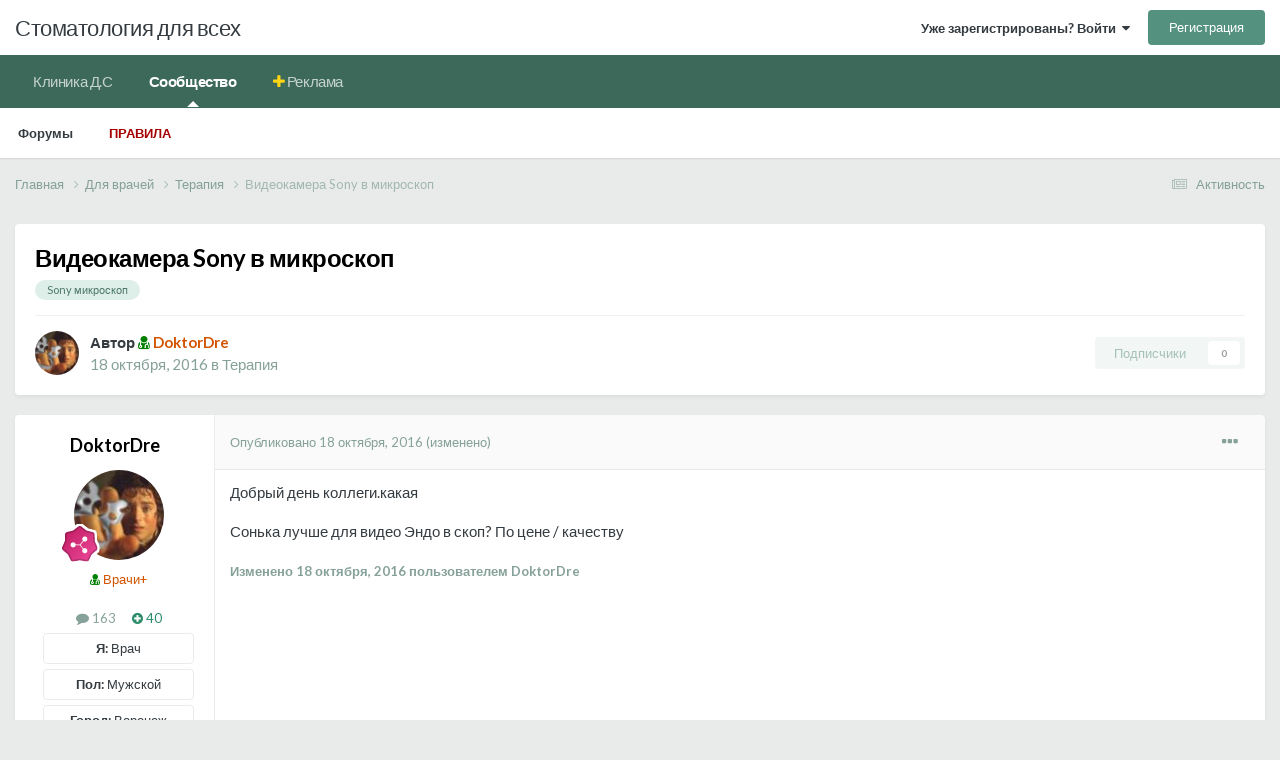

--- FILE ---
content_type: text/html;charset=UTF-8
request_url: https://stom.ru/topic/33842-videokamera-sony-v-mikroskop/
body_size: 10526
content:
<!DOCTYPE html>
<html lang="ru-RU" dir="ltr">
	<head>
		<meta charset="utf-8">
        
		<title>Видеокамера Sony в микроскоп - Терапия - Стоматология для всех</title>
		
			<!-- Yandex.Metrika counter -->
<script type="text/javascript" >
   (function(m,e,t,r,i,k,a){m[i]=m[i]||function(){(m[i].a=m[i].a||[]).push(arguments)};
   m[i].l=1*new Date();k=e.createElement(t),a=e.getElementsByTagName(t)[0],k.async=1,k.src=r,a.parentNode.insertBefore(k,a)})
   (window, document, "script", "https://mc.yandex.ru/metrika/tag.js", "ym");

   ym(74773207, "init", {
        clickmap:true,
        trackLinks:true,
        accurateTrackBounce:true,
        webvisor:true
   });
</script>
<noscript><div><img src="https://mc.yandex.ru/watch/74773207" style="position:absolute; left:-9999px;" alt="" /></div></noscript>
<!-- /Yandex.Metrika counter -->
		
		
		
		

	<meta name="viewport" content="width=device-width, initial-scale=1">


	
	


	<meta name="twitter:card" content="summary" />



	
		
			
				<meta property="og:title" content="Видеокамера Sony в микроскоп">
			
		
	

	
		
			
				<meta property="og:type" content="website">
			
		
	

	
		
			
				<meta property="og:url" content="https://stom.ru/topic/33842-videokamera-sony-v-mikroskop/">
			
		
	

	
		
			
				<meta name="description" content="Добрый день коллеги.какая Сонька лучше для видео Эндо в скоп? По цене / качеству">
			
		
	

	
		
			
				<meta property="og:description" content="Добрый день коллеги.какая Сонька лучше для видео Эндо в скоп? По цене / качеству">
			
		
	

	
		
			
				<meta property="og:updated_time" content="2016-10-18T15:03:18Z">
			
		
	

	
		
			
				<meta name="keywords" content="Sony микроскоп">
			
		
	

	
		
			
				<meta property="og:site_name" content="Стоматология для всех">
			
		
	

	
		
			
				<meta property="og:locale" content="ru_RU">
			
		
	


	
		<link rel="canonical" href="https://stom.ru/topic/33842-videokamera-sony-v-mikroskop/" />
	





<link rel="manifest" href="https://stom.ru/manifest.webmanifest/">
<meta name="msapplication-config" content="https://stom.ru/browserconfig.xml/">
<meta name="msapplication-starturl" content="/">
<meta name="application-name" content="">
<meta name="apple-mobile-web-app-title" content="">

	<meta name="theme-color" content="#000000">


	<meta name="msapplication-TileColor" content="#000000">





	

	
		
			<link rel="icon" sizes="36x36" href="https://stom.ru/uploads/monthly_2021_12/android-chrome-36x36.png?v=1711302542">
		
	

	
		
			<link rel="icon" sizes="48x48" href="https://stom.ru/uploads/monthly_2021_12/android-chrome-48x48.png?v=1711302542">
		
	

	
		
			<link rel="icon" sizes="72x72" href="https://stom.ru/uploads/monthly_2021_12/android-chrome-72x72.png?v=1711302542">
		
	

	
		
			<link rel="icon" sizes="96x96" href="https://stom.ru/uploads/monthly_2021_12/android-chrome-96x96.png?v=1711302542">
		
	

	
		
			<link rel="icon" sizes="144x144" href="https://stom.ru/uploads/monthly_2021_12/android-chrome-144x144.png?v=1711302542">
		
	

	
		
			<link rel="icon" sizes="192x192" href="https://stom.ru/uploads/monthly_2021_12/android-chrome-192x192.png?v=1711302542">
		
	

	
		
			<link rel="icon" sizes="256x256" href="https://stom.ru/uploads/monthly_2021_12/android-chrome-256x256.png?v=1711302542">
		
	

	
		
			<link rel="icon" sizes="384x384" href="https://stom.ru/uploads/monthly_2021_12/android-chrome-384x384.png?v=1711302542">
		
	

	
		
			<link rel="icon" sizes="512x512" href="https://stom.ru/uploads/monthly_2021_12/android-chrome-512x512.png?v=1711302542">
		
	

	
		
			<meta name="msapplication-square70x70logo" content="https://stom.ru/uploads/monthly_2021_12/msapplication-square70x70logo.png?v=1711302542"/>
		
	

	
		
			<meta name="msapplication-TileImage" content="https://stom.ru/uploads/monthly_2021_12/msapplication-TileImage.png?v=1711302542"/>
		
	

	
		
			<meta name="msapplication-square150x150logo" content="https://stom.ru/uploads/monthly_2021_12/msapplication-square150x150logo.png?v=1711302542"/>
		
	

	
		
			<meta name="msapplication-wide310x150logo" content="https://stom.ru/uploads/monthly_2021_12/msapplication-wide310x150logo.png?v=1711302542"/>
		
	

	
		
			<meta name="msapplication-square310x310logo" content="https://stom.ru/uploads/monthly_2021_12/msapplication-square310x310logo.png?v=1711302542"/>
		
	

	
		
			
				<link rel="apple-touch-icon" href="https://stom.ru/uploads/monthly_2021_12/apple-touch-icon-57x57.png?v=1711302542">
			
		
	

	
		
			
				<link rel="apple-touch-icon" sizes="60x60" href="https://stom.ru/uploads/monthly_2021_12/apple-touch-icon-60x60.png?v=1711302542">
			
		
	

	
		
			
				<link rel="apple-touch-icon" sizes="72x72" href="https://stom.ru/uploads/monthly_2021_12/apple-touch-icon-72x72.png?v=1711302542">
			
		
	

	
		
			
				<link rel="apple-touch-icon" sizes="76x76" href="https://stom.ru/uploads/monthly_2021_12/apple-touch-icon-76x76.png?v=1711302542">
			
		
	

	
		
			
				<link rel="apple-touch-icon" sizes="114x114" href="https://stom.ru/uploads/monthly_2021_12/apple-touch-icon-114x114.png?v=1711302542">
			
		
	

	
		
			
				<link rel="apple-touch-icon" sizes="120x120" href="https://stom.ru/uploads/monthly_2021_12/apple-touch-icon-120x120.png?v=1711302542">
			
		
	

	
		
			
				<link rel="apple-touch-icon" sizes="144x144" href="https://stom.ru/uploads/monthly_2021_12/apple-touch-icon-144x144.png?v=1711302542">
			
		
	

	
		
			
				<link rel="apple-touch-icon" sizes="152x152" href="https://stom.ru/uploads/monthly_2021_12/apple-touch-icon-152x152.png?v=1711302542">
			
		
	

	
		
			
				<link rel="apple-touch-icon" sizes="180x180" href="https://stom.ru/uploads/monthly_2021_12/apple-touch-icon-180x180.png?v=1711302542">
			
		
	





<link rel="preload" href="//stom.ru/applications/core/interface/font/fontawesome-webfont.woff2?v=4.7.0" as="font" crossorigin="anonymous">
		


	<link rel="preconnect" href="https://fonts.googleapis.com">
	<link rel="preconnect" href="https://fonts.gstatic.com" crossorigin>
	
		<link href="https://fonts.googleapis.com/css2?family=Lato:wght@300;400;500;600;700&display=swap" rel="stylesheet">
	



	<link rel='stylesheet' href='https://stom.ru/uploads/css_built_4/341e4a57816af3ba440d891ca87450ff_framework.css?v=d97dd217f31714184143' media='all'>

	<link rel='stylesheet' href='https://stom.ru/uploads/css_built_4/05e81b71abe4f22d6eb8d1a929494829_responsive.css?v=d97dd217f31714184143' media='all'>

	<link rel='stylesheet' href='https://stom.ru/uploads/css_built_4/20446cf2d164adcc029377cb04d43d17_flags.css?v=d97dd217f31714184143' media='all'>

	<link rel='stylesheet' href='https://stom.ru/uploads/css_built_4/90eb5adf50a8c640f633d47fd7eb1778_core.css?v=d97dd217f31714184143' media='all'>

	<link rel='stylesheet' href='https://stom.ru/uploads/css_built_4/5a0da001ccc2200dc5625c3f3934497d_core_responsive.css?v=d97dd217f31714184143' media='all'>

	<link rel='stylesheet' href='https://stom.ru/uploads/css_built_4/62e269ced0fdab7e30e026f1d30ae516_forums.css?v=d97dd217f31714184143' media='all'>

	<link rel='stylesheet' href='https://stom.ru/uploads/css_built_4/76e62c573090645fb99a15a363d8620e_forums_responsive.css?v=d97dd217f31714184143' media='all'>

	<link rel='stylesheet' href='https://stom.ru/uploads/css_built_4/ebdea0c6a7dab6d37900b9190d3ac77b_topics.css?v=d97dd217f31714184143' media='all'>





<link rel='stylesheet' href='https://stom.ru/uploads/css_built_4/258adbb6e4f3e83cd3b355f84e3fa002_custom.css?v=d97dd217f31714184143' media='all'>




		
		

	
	<link rel='shortcut icon' href='https://stom.ru/uploads/monthly_2021_12/favicon.ico' type="image/x-icon">

	</head>
	<body class="ipsApp ipsApp_front ipsJS_none ipsClearfix" data-controller="core.front.core.app"  data-message=""  data-pageapp="forums" data-pagelocation="front" data-pagemodule="forums" data-pagecontroller="topic" data-pageid="33842"   >
		
        

        

		<a href="#ipsLayout_mainArea" class="ipsHide" title="Перейти к основному содержанию на этой странице" accesskey="m">Перейти к содержанию</a>
		





		<div id="ipsLayout_header" class="ipsClearfix">
			<header>
				<div class="ipsLayout_container">
					

<a href='https://stom.ru/' id='elSiteTitle' accesskey='1'>Стоматология для всех</a>

					
						

	<ul id="elUserNav" class="ipsList_inline cSignedOut ipsResponsive_showDesktop">
		
        
		
        
        
            
            
	


	<li class='cUserNav_icon ipsHide' id='elCart_container'></li>
	<li class='elUserNav_sep ipsHide' id='elCart_sep'></li>

<li id="elSignInLink">
                <a href="https://stom.ru/login/" data-ipsmenu-closeonclick="false" data-ipsmenu id="elUserSignIn">
                    Уже зарегистрированы? Войти  <i class="fa fa-caret-down"></i>
                </a>
                
<div id='elUserSignIn_menu' class='ipsMenu ipsMenu_auto ipsHide'>
	<form accept-charset='utf-8' method='post' action='https://stom.ru/login/'>
		<input type="hidden" name="csrfKey" value="fe9c5a9f2242f6050c22562f7170091d">
		<input type="hidden" name="ref" value="aHR0cHM6Ly9zdG9tLnJ1L3RvcGljLzMzODQyLXZpZGVva2FtZXJhLXNvbnktdi1taWtyb3Nrb3Av">
		<div data-role="loginForm">
			
			
			
				
<div class="ipsPad ipsForm ipsForm_vertical">
	<h4 class="ipsType_sectionHead">Войти</h4>
	<br><br>
  <div class="ipsMessage ipsMessage_warning">
	Теперь для входа на форум используйте свой email адрес.
</div>
	<ul class='ipsList_reset'>
		<li class="ipsFieldRow ipsFieldRow_noLabel ipsFieldRow_fullWidth">
			
			
				<input type="email" placeholder="Email адрес" name="auth" autocomplete="email">
			
		</li>
		<li class="ipsFieldRow ipsFieldRow_noLabel ipsFieldRow_fullWidth">
			<input type="password" placeholder="Пароль" name="password" autocomplete="current-password">
		</li>
		<li class="ipsFieldRow ipsFieldRow_checkbox ipsClearfix">
			<span class="ipsCustomInput">
				<input type="checkbox" name="remember_me" id="remember_me_checkbox" value="1" checked aria-checked="true">
				<span></span>
			</span>
			<div class="ipsFieldRow_content">
				<label class="ipsFieldRow_label" for="remember_me_checkbox">Запомнить</label>
				<span class="ipsFieldRow_desc">Не рекомендуется для компьютеров с общим доступом</span>
			</div>
		</li>
		<li class="ipsFieldRow ipsFieldRow_fullWidth">
			<button type="submit" name="_processLogin" value="usernamepassword" class="ipsButton ipsButton_primary ipsButton_small" id="elSignIn_submit">Войти</button>
			
				<p class="ipsType_right ipsType_small">
					
						<a href='https://stom.ru/lostpassword/' >
					
					Забыли пароль?</a>
				</p>
			
		</li>
	</ul>
</div>
			
		</div>
	</form>
</div>
            </li>
            
        
		
			<li>
				
					<a href="https://stom.ru/register/"  id="elRegisterButton" class="ipsButton ipsButton_normal ipsButton_primary">Регистрация</a>
				
			</li>
		
	</ul>

						
<ul class='ipsMobileHamburger ipsList_reset ipsResponsive_hideDesktop'>
	<li data-ipsDrawer data-ipsDrawer-drawerElem='#elMobileDrawer'>
		<a href='#' >
			
			
				
			
			
			
			<i class='fa fa-navicon'></i>
		</a>
	</li>
</ul>
					
				</div>
			</header>
			

	<nav data-controller='core.front.core.navBar' class=' ipsResponsive_showDesktop'>
		<div class='ipsNavBar_primary ipsLayout_container '>
			<ul data-role="primaryNavBar" class='ipsClearfix'>
				


	
		
		
		<li  id='elNavSecondary_38' data-role="navBarItem" data-navApp="core" data-navExt="CustomItem">
			
			
				<a href="https://kdc-spb.ru" target='_blank' rel="noopener" data-navItem-id="38" >
					Клиника Д.С<span class='ipsNavBar_active__identifier'></span>
				</a>
			
			
		</li>
	
	

	
		
		
			
		
		<li class='ipsNavBar_active' data-active id='elNavSecondary_1' data-role="navBarItem" data-navApp="core" data-navExt="CustomItem">
			
			
				<a href="https://stom.ru"  data-navItem-id="1" data-navDefault>
					Сообщество<span class='ipsNavBar_active__identifier'></span>
				</a>
			
			
				<ul class='ipsNavBar_secondary ' data-role='secondaryNavBar'>
					


	
	

	
		
		
			
		
		<li class='ipsNavBar_active' data-active id='elNavSecondary_10' data-role="navBarItem" data-navApp="forums" data-navExt="Forums">
			
			
				<a href="https://stom.ru"  data-navItem-id="10" data-navDefault>
					Форумы<span class='ipsNavBar_active__identifier'></span>
				</a>
			
			
		</li>
	
	

	
	

	
	

	
	

	
	

	
		
		
		<li  id='elNavSecondary_34' data-role="navBarItem" data-navApp="core" data-navExt="Guidelines">
			
			
				<a href="https://stom.ru/guidelines/"  data-navItem-id="34" >
					Правила<span class='ipsNavBar_active__identifier'></span>
				</a>
			
			
		</li>
	
	

					<li class='ipsHide' id='elNavigationMore_1' data-role='navMore'>
						<a href='#' data-ipsMenu data-ipsMenu-appendTo='#elNavigationMore_1' id='elNavigationMore_1_dropdown'>Больше <i class='fa fa-caret-down'></i></a>
						<ul class='ipsHide ipsMenu ipsMenu_auto' id='elNavigationMore_1_dropdown_menu' data-role='moreDropdown'></ul>
					</li>
				</ul>
			
		</li>
	
	

	
	

	
	

	
		
		
		<li  id='elNavSecondary_39' data-role="navBarItem" data-navApp="core" data-navExt="CustomItem">
			
			
				<a href="https://stom.ru/store/category/1-reklama-na-sajte/"  data-navItem-id="39" >
					Реклама<span class='ipsNavBar_active__identifier'></span>
				</a>
			
			
				<ul class='ipsNavBar_secondary ipsHide' data-role='secondaryNavBar'>
					


	
		
		
		<li  id='elNavSecondary_15' data-role="navBarItem" data-navApp="nexus" data-navExt="Store">
			
			
				<a href="https://stom.ru/store/"  data-navItem-id="15" >
					Магазин<span class='ipsNavBar_active__identifier'></span>
				</a>
			
			
		</li>
	
	

	
	

	
	

	
	

					<li class='ipsHide' id='elNavigationMore_39' data-role='navMore'>
						<a href='#' data-ipsMenu data-ipsMenu-appendTo='#elNavigationMore_39' id='elNavigationMore_39_dropdown'>Больше <i class='fa fa-caret-down'></i></a>
						<ul class='ipsHide ipsMenu ipsMenu_auto' id='elNavigationMore_39_dropdown_menu' data-role='moreDropdown'></ul>
					</li>
				</ul>
			
		</li>
	
	

				<li class='ipsHide' id='elNavigationMore' data-role='navMore'>
					<a href='#' data-ipsMenu data-ipsMenu-appendTo='#elNavigationMore' id='elNavigationMore_dropdown'>Больше</a>
					<ul class='ipsNavBar_secondary ipsHide' data-role='secondaryNavBar'>
						<li class='ipsHide' id='elNavigationMore_more' data-role='navMore'>
							<a href='#' data-ipsMenu data-ipsMenu-appendTo='#elNavigationMore_more' id='elNavigationMore_more_dropdown'>Больше <i class='fa fa-caret-down'></i></a>
							<ul class='ipsHide ipsMenu ipsMenu_auto' id='elNavigationMore_more_dropdown_menu' data-role='moreDropdown'></ul>
						</li>
					</ul>
				</li>
			</ul>
			

		</div>
	</nav>

			
<ul id='elMobileNav' class='ipsResponsive_hideDesktop' data-controller='core.front.core.mobileNav'>
	
		
			
			
				
				
			
				
					<li id='elMobileBreadcrumb'>
						<a href='https://stom.ru/forum/12-terapija/'>
							<span>Терапия</span>
						</a>
					</li>
				
				
			
				
				
			
		
	
	
	
	<li >
		<a data-action="defaultStream" href='https://stom.ru/discover/'><i class="fa fa-newspaper-o" aria-hidden="true"></i></a>
	</li>

	

	
</ul>
		</div>
		<main id="ipsLayout_body" class="ipsLayout_container">
			<div id="ipsLayout_contentArea">
				<div id="ipsLayout_contentWrapper">
					
<nav class='ipsBreadcrumb ipsBreadcrumb_top ipsFaded_withHover'>
	

	<ul class='ipsList_inline ipsPos_right'>
		
		<li >
			<a data-action="defaultStream" class='ipsType_light '  href='https://stom.ru/discover/'><i class="fa fa-newspaper-o" aria-hidden="true"></i> <span>Активность</span></a>
		</li>
		
	</ul>

	<ul data-role="breadcrumbList">
		<li>
			<a title="Главная" href='https://stom.ru/'>
				<span>Главная <i class='fa fa-angle-right'></i></span>
			</a>
		</li>
		
		
			<li>
				
					<a href='https://stom.ru/forum/1-dlya-vrachey/'>
						<span>Для врачей <i class='fa fa-angle-right' aria-hidden="true"></i></span>
					</a>
				
			</li>
		
			<li>
				
					<a href='https://stom.ru/forum/12-terapija/'>
						<span>Терапия <i class='fa fa-angle-right' aria-hidden="true"></i></span>
					</a>
				
			</li>
		
			<li>
				
					Видеокамера Sony в микроскоп
				
			</li>
		
	</ul>
</nav>
					
					<div id="ipsLayout_mainArea">
						
						
						
						

	




						



<div class="ipsPageHeader ipsResponsive_pull ipsBox ipsPadding sm:ipsPadding:half ipsMargin_bottom">
		
	
	<div class="ipsFlex ipsFlex-ai:center ipsFlex-fw:wrap ipsGap:4">
		<div class="ipsFlex-flex:11">
			<h1 class="ipsType_pageTitle ipsContained_container">
				

				
				
					<span class="ipsType_break ipsContained">
						<span>Видеокамера Sony в микроскоп</span>
					</span>
				
			</h1>
			
			
				


	
		<ul class='ipsTags ipsList_inline ' >
			
				
					

<li >
	
	<a href="https://stom.ru/tags/Sony%20%D0%BC%D0%B8%D0%BA%D1%80%D0%BE%D1%81%D0%BA%D0%BE%D0%BF/" class='ipsTag' title="Найти другой контент с тегом 'Sony микроскоп'" rel="tag" data-tag-label="Sony микроскоп"><span>Sony микроскоп</span></a>
	
</li>
				
			
			
		</ul>
		
	

			
		</div>
		
	</div>
	<hr class="ipsHr">
	<div class="ipsPageHeader__meta ipsFlex ipsFlex-jc:between ipsFlex-ai:center ipsFlex-fw:wrap ipsGap:3">
		<div class="ipsFlex-flex:11">
			<div class="ipsPhotoPanel ipsPhotoPanel_mini ipsPhotoPanel_notPhone ipsClearfix">
				

	<span class='ipsUserPhoto ipsUserPhoto_mini '>
		<img src='https://stom.ru/uploads/profile/photo-thumb-35575.jpg' alt='DoktorDre' loading="lazy">
	</span>

				<div>
					<p class="ipsType_reset ipsType_blendLinks">
						<span class="ipsType_normal">
						
							<strong>Автор 


<span style='color:#d35400'><i class="fa fa-user-md" style="color:#008000"></i> DoktorDre</span></strong><br>
							<span class="ipsType_light"><time datetime='2016-10-18T15:03:18Z' title='18.10.2016 15:03' data-short='9 г'>18 октября, 2016</time> в <a href="https://stom.ru/forum/12-terapija/">Терапия</a></span>
						
						</span>
					</p>
				</div>
			</div>
		</div>
		
			<div class="ipsFlex-flex:01 ipsResponsive_hidePhone">
				<div class="ipsShareLinks">
					
						


					
					
                    

					



					



<div data-followApp='forums' data-followArea='topic' data-followID='33842' data-controller='core.front.core.followButton'>
	

	<a href='https://stom.ru/login/' rel="nofollow" class="ipsFollow ipsPos_middle ipsButton ipsButton_light ipsButton_verySmall ipsButton_disabled" data-role="followButton" data-ipsTooltip title='Авторизация'>
		<span>Подписчики</span>
		<span class='ipsCommentCount'>0</span>
	</a>

</div>
				</div>
			</div>
					
	</div>
	
	
</div>








<div class="ipsClearfix">
	<ul class="ipsToolList ipsToolList_horizontal ipsClearfix ipsSpacer_both ipsResponsive_hidePhone">
		
		
		
	</ul>
</div>

<div id="comments" data-controller="core.front.core.commentFeed,forums.front.topic.view, core.front.core.ignoredComments" data-autopoll data-baseurl="https://stom.ru/topic/33842-videokamera-sony-v-mikroskop/" data-lastpage data-feedid="topic-33842" class="cTopic ipsClear ipsSpacer_top">
	
			
	

	

<div data-controller='core.front.core.recommendedComments' data-url='https://stom.ru/topic/33842-videokamera-sony-v-mikroskop/?recommended=comments' class='ipsRecommendedComments ipsHide'>
	<div data-role="recommendedComments">
		<h2 class='ipsType_sectionHead ipsType_large ipsType_bold ipsMargin_bottom'>Рекомендуемые сообщения</h2>
		
	</div>
</div>
	
	<div id="elPostFeed" data-role="commentFeed" data-controller="core.front.core.moderation" >
		<form action="https://stom.ru/topic/33842-videokamera-sony-v-mikroskop/?csrfKey=fe9c5a9f2242f6050c22562f7170091d&amp;do=multimodComment" method="post" data-ipspageaction data-role="moderationTools">
			
			
				

					

					
					



<a id="comment-565539"></a>
<article  id="elComment_565539" class="cPost ipsBox ipsResponsive_pull  ipsComment  ipsComment_parent ipsClearfix ipsClear ipsColumns ipsColumns_noSpacing ipsColumns_collapsePhone    ">
	

	

	<div class="cAuthorPane_mobile ipsResponsive_showPhone">
		<div class="cAuthorPane_photo">
			<div class="cAuthorPane_photoWrap">
				

	<span class='ipsUserPhoto ipsUserPhoto_large '>
		<img src='https://stom.ru/uploads/profile/photo-thumb-35575.jpg' alt='DoktorDre' loading="lazy">
	</span>

				
				
					<a href="https://stom.ru/profile/35575-doktordre/badges/" rel="nofollow">
						
<img src='https://stom.ru/uploads/monthly_2021_12/7_Collaborator.svg' loading="lazy" alt="Постоялец" class="cAuthorPane_badge cAuthorPane_badge--rank ipsOutline ipsOutline:2px" data-ipsTooltip title="Звание: Постоялец (7/14)">
					</a>
				
			</div>
		</div>
		<div class="cAuthorPane_content">
			<h3 class="ipsType_sectionHead cAuthorPane_author ipsType_break ipsType_blendLinks ipsFlex ipsFlex-ai:center">
				


<span style='color:#d35400'><i class="fa fa-user-md" style="color:#008000"></i> DoktorDre</span>
			</h3>
			<div class="ipsType_light ipsType_reset">
				<a href="https://stom.ru/topic/33842-videokamera-sony-v-mikroskop/?do=findComment&amp;comment=565539" rel="nofollow" class="ipsType_blendLinks">Опубликовано <time datetime='2016-10-18T15:03:18Z' title='18.10.2016 15:03' data-short='9 г'>18 октября, 2016</time></a>
				
			</div>
		</div>
	</div>
	<aside class="ipsComment_author cAuthorPane ipsColumn ipsColumn_medium ipsResponsive_hidePhone">
		<h3 class="ipsType_sectionHead cAuthorPane_author ipsType_blendLinks ipsType_break">
<strong>


DoktorDre</strong>
			
		</h3>
		<ul class="cAuthorPane_info ipsList_reset">
			<li data-role="photo" class="cAuthorPane_photo">
				<div class="cAuthorPane_photoWrap">
					

	<span class='ipsUserPhoto ipsUserPhoto_large '>
		<img src='https://stom.ru/uploads/profile/photo-thumb-35575.jpg' alt='DoktorDre' loading="lazy">
	</span>

					
					
						
<img src='https://stom.ru/uploads/monthly_2021_12/7_Collaborator.svg' loading="lazy" alt="Постоялец" class="cAuthorPane_badge cAuthorPane_badge--rank ipsOutline ipsOutline:2px" data-ipsTooltip title="Звание: Постоялец (7/14)">
					
				</div>
			</li>
			
				<li data-role="group"><span style='color:#d35400'><i class="fa fa-user-md" style="color:#008000"></i> Врачи+</span></li>
				
			
			
				<li data-role="stats" class="ipsMargin_top">
					<ul class="ipsList_reset ipsType_light ipsFlex ipsFlex-ai:center ipsFlex-jc:center ipsGap_row:2 cAuthorPane_stats">
						<li>
							
								<i class="fa fa-comment"></i> 163
							
						</li>
						
					<li>
    

	
		<span title="Общая репутация пользователя" data-ipsTooltip class='ipsRepBadge ipsRepBadge_positive'>
	
			<i class='fa fa-plus-circle'></i> 40
	
		</span>
	

</li>
</ul>
				</li>
			
			
				

	
	<li data-role='custom-field' class='ipsResponsive_hidePhone ipsType_break'>
		
<strong>Я:</span></strong> Врач
	</li>
	
	<li data-role='custom-field' class='ipsResponsive_hidePhone ipsType_break'>
		
<strong>Пол:</span></strong> Мужской
	</li>
	
	<li data-role='custom-field' class='ipsResponsive_hidePhone ipsType_break'>
		
<strong>Город:</span></strong> Воронеж
	</li>
	

			
		</ul>
	</aside>
	<div class="ipsColumn ipsColumn_fluid ipsMargin:none">
		

<div id="comment-565539_wrap" data-controller="core.front.core.comment" data-commentapp="forums" data-commenttype="forums" data-commentid="565539" data-quotedata="{&quot;userid&quot;:35575,&quot;username&quot;:&quot;DoktorDre&quot;,&quot;timestamp&quot;:1476802998,&quot;contentapp&quot;:&quot;forums&quot;,&quot;contenttype&quot;:&quot;forums&quot;,&quot;contentid&quot;:33842,&quot;contentclass&quot;:&quot;forums_Topic&quot;,&quot;contentcommentid&quot;:565539}" class="ipsComment_content ipsType_medium">

	<div class="ipsComment_meta ipsType_light ipsFlex ipsFlex-ai:center ipsFlex-jc:between ipsFlex-fd:row-reverse">
		<div class="ipsType_light ipsType_reset ipsType_blendLinks ipsComment_toolWrap">
			<div class="ipsResponsive_hidePhone ipsComment_badges">
				<ul class="ipsList_reset ipsFlex ipsFlex-jc:end ipsFlex-fw:wrap ipsGap:2 ipsGap_row:1">
					
					
					
					
					
				</ul>
			</div>
			<ul class="ipsList_reset ipsComment_tools">
				<li>
					<a href="#elControls_565539_menu" class="ipsComment_ellipsis" id="elControls_565539" title="Ещё..." data-ipsmenu data-ipsmenu-appendto="#comment-565539_wrap"><i class="fa fa-ellipsis-h"></i></a>
					<ul id="elControls_565539_menu" class="ipsMenu ipsMenu_narrow ipsHide">
						
						
							<li class="ipsMenu_item"><a href="https://stom.ru/topic/33842-videokamera-sony-v-mikroskop/" title="Поделиться сообщением" data-ipsdialog data-ipsdialog-size="narrow" data-ipsdialog-content="#elShareComment_565539_menu" data-ipsdialog-title="Поделиться сообщением" id="elSharePost_565539" data-role="shareComment">Поделиться</a></li>
						
                        
						
						
						
							
								
							
							
							
							
							
							
						
					</ul>
				</li>
				
			</ul>
		</div>

		<div class="ipsType_reset ipsResponsive_hidePhone">
			<a href="https://stom.ru/topic/33842-videokamera-sony-v-mikroskop/?do=findComment&amp;comment=565539" rel="nofollow" class="ipsType_blendLinks">Опубликовано <time datetime='2016-10-18T15:03:18Z' title='18.10.2016 15:03' data-short='9 г'>18 октября, 2016</time></a>
			
			<span class="ipsResponsive_hidePhone">
				
					(изменено)
				
				
			</span>
		</div>
	</div>

	

    

	<div class="cPost_contentWrap">
		
		<div data-role="commentContent" class="ipsType_normal ipsType_richText ipsPadding_bottom ipsContained" data-controller="core.front.core.lightboxedImages">
			<p>Добрый день коллеги.какая </p><p>Сонька лучше для видео Эндо в скоп?  По цене / качеству</p>

			
				

<span class='ipsType_reset ipsType_medium ipsType_light' data-excludequote>
	<strong>Изменено <time datetime='2016-10-18T15:03:40Z' title='18.10.2016 15:03' data-short='9 г'>18 октября, 2016</time> пользователем DoktorDre</strong>
	
	
</span>
			
		</div>

		

		
	</div>

	

	



<div class='ipsPadding ipsHide cPostShareMenu' id='elShareComment_565539_menu'>
	<h5 class='ipsType_normal ipsType_reset'>Ссылка на комментарий</h5>
	
		
	
	
	<input type='text' value='https://stom.ru/topic/33842-videokamera-sony-v-mikroskop/' class='ipsField_fullWidth'>

	
</div>
</div>

	</div>
</article>

					
					
					
				
			
			
<input type="hidden" name="csrfKey" value="fe9c5a9f2242f6050c22562f7170091d" />


		</form>
	</div>

	
	
	
	
	
		<a id="replyForm"></a>
	<div data-role="replyArea" class="cTopicPostArea ipsBox ipsResponsive_pull ipsPadding cTopicPostArea_noSize ipsSpacer_top" >
			
				
				

<div>
	<input type="hidden" name="csrfKey" value="fe9c5a9f2242f6050c22562f7170091d">
	
		<div class='ipsType_center ipsPad cGuestTeaser'>
			
				<h2 class='ipsType_pageTitle'>Для публикации сообщений создайте учётную запись или авторизуйтесь</h2>
				<p class='ipsType_light ipsType_normal ipsType_reset ipsSpacer_top ipsSpacer_half'>Вы должны быть пользователем, чтобы оставить комментарий</p>
			
	
			<div class='ipsBox ipsPad ipsSpacer_top'>
				<div class='ipsGrid ipsGrid_collapsePhone'>
					<div class='ipsGrid_span6 cGuestTeaser_left'>
						<h2 class='ipsType_sectionHead'>Создать аккаунт</h2>
						<p class='ipsType_normal ipsType_reset ipsType_light ipsSpacer_bottom'>Зарегистрируйте новый аккаунт в нашем сообществе. Это очень просто!</p>
						
							<a href='https://stom.ru/register/' class='ipsButton ipsButton_primary ipsButton_small' >
						
						Регистрация нового пользователя</a>
					</div>
					<div class='ipsGrid_span6 cGuestTeaser_right'>
						<h2 class='ipsType_sectionHead'>Войти</h2>
						<p class='ipsType_normal ipsType_reset ipsType_light ipsSpacer_bottom'>Уже есть аккаунт? Войти в систему.</p>
						<a href='https://stom.ru/login/?ref=aHR0cHM6Ly9zdG9tLnJ1L3RvcGljLzMzODQyLXZpZGVva2FtZXJhLXNvbnktdi1taWtyb3Nrb3AvI3JlcGx5Rm9ybQ==' data-ipsDialog data-ipsDialog-size='medium' data-ipsDialog-remoteVerify="false" data-ipsDialog-title="Войти" class='ipsButton ipsButton_primary ipsButton_small'>Войти</a>
					</div>
				</div>
			</div>
		</div>
	
</div>
			
		</div>
	

	
		<div class="ipsBox ipsPadding ipsResponsive_pull ipsResponsive_showPhone ipsMargin_top">
			<div class="ipsShareLinks">
				
					


				
				
                

                



<div data-followApp='forums' data-followArea='topic' data-followID='33842' data-controller='core.front.core.followButton'>
	

	<a href='https://stom.ru/login/' rel="nofollow" class="ipsFollow ipsPos_middle ipsButton ipsButton_light ipsButton_verySmall ipsButton_disabled" data-role="followButton" data-ipsTooltip title='Авторизация'>
		<span>Подписчики</span>
		<span class='ipsCommentCount'>0</span>
	</a>

</div>
				
			</div>
		</div>
	
</div>



<div class="ipsPager ipsSpacer_top">
	<div class="ipsPager_prev">
		
			<a href="https://stom.ru/forum/12-terapija/" title="Перейти к Терапия" rel="parent">
				<span class="ipsPager_type">Перейти к списку тем</span>
			</a>
		
	</div>
	
</div>


						


	<div class='cWidgetContainer '  data-role='widgetReceiver' data-orientation='horizontal' data-widgetArea='footer'>
		<ul class='ipsList_reset'>
			
				
					
					<li class='ipsWidget ipsWidget_horizontal ipsBox  ipsWidgetHide ipsHide ' data-blockID='app_core_activeUsers_ptitpel6i' data-blockConfig="true" data-blockTitle="Последние посетители" data-blockErrorMessage="Этот блок не может быть показан. Причиной этому может быть необходимость его настройки, либо он будет отображён после перезагрузки этой страницы."  data-controller='core.front.widgets.block'></li>
				
			
		</ul>
	</div>

					</div>
					


					
<nav class='ipsBreadcrumb ipsBreadcrumb_bottom ipsFaded_withHover'>
	
		


	

	<ul class='ipsList_inline ipsPos_right'>
		
		<li >
			<a data-action="defaultStream" class='ipsType_light '  href='https://stom.ru/discover/'><i class="fa fa-newspaper-o" aria-hidden="true"></i> <span>Активность</span></a>
		</li>
		
	</ul>

	<ul data-role="breadcrumbList">
		<li>
			<a title="Главная" href='https://stom.ru/'>
				<span>Главная <i class='fa fa-angle-right'></i></span>
			</a>
		</li>
		
		
			<li>
				
					<a href='https://stom.ru/forum/1-dlya-vrachey/'>
						<span>Для врачей <i class='fa fa-angle-right' aria-hidden="true"></i></span>
					</a>
				
			</li>
		
			<li>
				
					<a href='https://stom.ru/forum/12-terapija/'>
						<span>Терапия <i class='fa fa-angle-right' aria-hidden="true"></i></span>
					</a>
				
			</li>
		
			<li>
				
					Видеокамера Sony в микроскоп
				
			</li>
		
	</ul>
</nav>
				</div>
			</div>
			
		</main>
		<footer id="ipsLayout_footer" class="ipsClearfix">
			<div class="ipsLayout_container">
				
				


<ul class='ipsList_inline ipsType_center ipsSpacer_top' id="elFooterLinks">
	
	
	
	
		<li>
			<a href='#elNavTheme_menu' id='elNavTheme' data-ipsMenu data-ipsMenu-above>Тема <i class='fa fa-caret-down'></i></a>
			<ul id='elNavTheme_menu' class='ipsMenu ipsMenu_selectable ipsHide'>
			
				<li class='ipsMenu_item ipsMenu_itemChecked'>
					<form action="//stom.ru/theme/?csrfKey=fe9c5a9f2242f6050c22562f7170091d" method="post">
					<input type="hidden" name="ref" value="aHR0cHM6Ly9zdG9tLnJ1L3RvcGljLzMzODQyLXZpZGVva2FtZXJhLXNvbnktdi1taWtyb3Nrb3Av">
					<button type='submit' name='id' value='4' class='ipsButton ipsButton_link ipsButton_link_secondary'>Green (По умолчанию)</button>
					</form>
				</li>
			
				<li class='ipsMenu_item'>
					<form action="//stom.ru/theme/?csrfKey=fe9c5a9f2242f6050c22562f7170091d" method="post">
					<input type="hidden" name="ref" value="aHR0cHM6Ly9zdG9tLnJ1L3RvcGljLzMzODQyLXZpZGVva2FtZXJhLXNvbnktdi1taWtyb3Nrb3Av">
					<button type='submit' name='id' value='1' class='ipsButton ipsButton_link ipsButton_link_secondary'>Blue </button>
					</form>
				</li>
			
			</ul>
		</li>
	
	
	
	<li><a rel="nofollow" href='https://stom.ru/cookies/'>Cookie-файлы</a></li>

</ul>	


<p id='elCopyright'>
			<a  href='https://ipsinfo.ru' style='display:none' title='Русская поддержка IPS Invision Community'>IPSinfo.ru</a>
	<span id='elCopyright_userLine'>© <script>document.write( new Date( ).getFullYear() );</script> Стоматология для всех.</span>
	
</p>
			</div>
		</footer>
		

<div id="elMobileDrawer" class="ipsDrawer ipsHide">
	<div class="ipsDrawer_menu">
		<a href="#" class="ipsDrawer_close" data-action="close"><span>×</span></a>
		<div class="ipsDrawer_content ipsFlex ipsFlex-fd:column">
<ul id="elUserNav_mobile" class="ipsList_inline signed_in ipsClearfix">
	


</ul>

			
				<div class="ipsPadding ipsBorder_bottom">
					<ul class="ipsToolList ipsToolList_vertical">
						<li>
							<a href="https://stom.ru/login/" id="elSigninButton_mobile" class="ipsButton ipsButton_light ipsButton_small ipsButton_fullWidth">Уже зарегистрированы? Войти</a>
						</li>
						
							<li>
								
									<a href="https://stom.ru/register/"  id="elRegisterButton_mobile" class="ipsButton ipsButton_small ipsButton_fullWidth ipsButton_important">Регистрация</a>
								
							</li>
						
					</ul>
				</div>
			

			

			<ul class="ipsDrawer_list ipsFlex-flex:11">
				

				
				
				
				
					
						
						
							<li><a href="https://kdc-spb.ru" target="_blank"  rel="noopener" >Клиника Д.С</a></li>
						
					
				
					
						
						
							<li class="ipsDrawer_itemParent">
								<h4 class="ipsDrawer_title"><a href="#">Сообщество</a></h4>
								<ul class="ipsDrawer_list">
									<li data-action="back"><a href="#">Назад</a></li>
									
									
										
										
										
											
										
											
												
													
													
									
													
									
									
									
										


	

	
		
			<li>
				<a href='https://stom.ru' >
					Форумы
				</a>
			</li>
		
	

	

	

	

	

	
		
			<li>
				<a href='https://stom.ru/guidelines/' >
					Правила
				</a>
			</li>
		
	

										
								</ul>
							</li>
						
					
				
					
				
					
				
					
						
						
							<li class="ipsDrawer_itemParent">
								<h4 class="ipsDrawer_title"><a href="#">Реклама</a></h4>
								<ul class="ipsDrawer_list">
									<li data-action="back"><a href="#">Назад</a></li>
									
									
										
										
										
											
												
											
										
											
										
											
										
											
										
									
													
									
										<li><a href="https://stom.ru/store/category/1-reklama-na-sajte/">Реклама</a></li>
									
									
									
										


	
		
			<li>
				<a href='https://stom.ru/store/' >
					Магазин
				</a>
			</li>
		
	

	

	

	

										
								</ul>
							</li>
						
					
				
				
			</ul>

			
		</div>
	</div>
</div>

<div id="elMobileCreateMenuDrawer" class="ipsDrawer ipsHide">
	<div class="ipsDrawer_menu">
		<a href="#" class="ipsDrawer_close" data-action="close"><span>×</span></a>
		<div class="ipsDrawer_content ipsSpacer_bottom ipsPad">
			<ul class="ipsDrawer_list">
				<li class="ipsDrawer_listTitle ipsType_reset">Создать...</li>
				
			</ul>
		</div>
	</div>
</div>

		
		

	
	<script type='text/javascript'>
		var ipsDebug = false;		
	
		var CKEDITOR_BASEPATH = '//stom.ru/applications/core/interface/ckeditor/ckeditor/';
	
		var ipsSettings = {
			
			
			cookie_path: "/",
			
			cookie_prefix: "ips4_",
			
			
			cookie_ssl: true,
			
            essential_cookies: ["oauth_authorize","member_id","login_key","clearAutosave","lastSearch","device_key","IPSSessionFront","loggedIn","noCache","hasJS","cookie_consent","cookie_consent_optional","forumpass_*","cm_reg","location","currency","guestTransactionKey"],
			upload_imgURL: "",
			message_imgURL: "",
			notification_imgURL: "",
			baseURL: "//stom.ru/",
			jsURL: "//stom.ru/applications/core/interface/js/js.php",
			csrfKey: "fe9c5a9f2242f6050c22562f7170091d",
			antiCache: "d97dd217f31714184143",
			jsAntiCache: "d97dd217f31750157023",
			disableNotificationSounds: true,
			useCompiledFiles: true,
			links_external: true,
			memberID: 0,
			lazyLoadEnabled: true,
			blankImg: "//stom.ru/applications/core/interface/js/spacer.png",
			googleAnalyticsEnabled: true,
			matomoEnabled: false,
			viewProfiles: false,
			mapProvider: 'none',
			mapApiKey: '',
			pushPublicKey: "BCw-dNYqYuQ5yLLYxSZ5pFebishIrlYarrLSyoiR761qqtfIMf3030LkMyEPMwe0BIuOdp3AZBZfCu1cmtTTU90",
			relativeDates: true
		};
		
		
		
		
		
	</script>





<script type='text/javascript' src='https://stom.ru/uploads/javascript_global/root_library.js?v=d97dd217f31750157023' data-ips></script>


<script type='text/javascript' src='https://stom.ru/uploads/javascript_global/root_js_lang_2.js?v=d97dd217f31750157023' data-ips></script>


<script type='text/javascript' src='https://stom.ru/uploads/javascript_global/root_framework.js?v=d97dd217f31750157023' data-ips></script>


<script type='text/javascript' src='https://stom.ru/uploads/javascript_core/global_global_core.js?v=d97dd217f31750157023' data-ips></script>


<script type='text/javascript' src='https://stom.ru/uploads/javascript_core/plugins_plugins.js?v=d97dd217f31750157023' data-ips></script>


<script type='text/javascript' src='https://stom.ru/uploads/javascript_global/root_front.js?v=d97dd217f31750157023' data-ips></script>


<script type='text/javascript' src='https://stom.ru/uploads/javascript_core/front_front_core.js?v=d97dd217f31750157023' data-ips></script>


<script type='text/javascript' src='https://stom.ru/uploads/javascript_forums/front_front_topic.js?v=d97dd217f31750157023' data-ips></script>


<script type='text/javascript' src='https://stom.ru/uploads/javascript_global/root_map.js?v=d97dd217f31750157023' data-ips></script>



	<script type='text/javascript'>
		
			ips.setSetting( 'date_format', jQuery.parseJSON('"dd.mm.yy"') );
		
			ips.setSetting( 'date_first_day', jQuery.parseJSON('0') );
		
			ips.setSetting( 'ipb_url_filter_option', jQuery.parseJSON('"none"') );
		
			ips.setSetting( 'url_filter_any_action', jQuery.parseJSON('"allow"') );
		
			ips.setSetting( 'bypass_profanity', jQuery.parseJSON('0') );
		
			ips.setSetting( 'emoji_style', jQuery.parseJSON('"native"') );
		
			ips.setSetting( 'emoji_shortcodes', jQuery.parseJSON('true') );
		
			ips.setSetting( 'emoji_ascii', jQuery.parseJSON('true') );
		
			ips.setSetting( 'emoji_cache', jQuery.parseJSON('1711302536') );
		
			ips.setSetting( 'image_jpg_quality', jQuery.parseJSON('69') );
		
			ips.setSetting( 'cloud2', jQuery.parseJSON('false') );
		
			ips.setSetting( 'isAnonymous', jQuery.parseJSON('false') );
		
		
        
    </script>



<script type='application/ld+json'>
{
    "name": "\u0412\u0438\u0434\u0435\u043e\u043a\u0430\u043c\u0435\u0440\u0430 Sony \u0432 \u043c\u0438\u043a\u0440\u043e\u0441\u043a\u043e\u043f",
    "headline": "\u0412\u0438\u0434\u0435\u043e\u043a\u0430\u043c\u0435\u0440\u0430 Sony \u0432 \u043c\u0438\u043a\u0440\u043e\u0441\u043a\u043e\u043f",
    "text": "\u0414\u043e\u0431\u0440\u044b\u0439 \u0434\u0435\u043d\u044c \u043a\u043e\u043b\u043b\u0435\u0433\u0438.\u043a\u0430\u043a\u0430\u044f  \u0421\u043e\u043d\u044c\u043a\u0430 \u043b\u0443\u0447\u0448\u0435 \u0434\u043b\u044f \u0432\u0438\u0434\u0435\u043e \u042d\u043d\u0434\u043e \u0432 \u0441\u043a\u043e\u043f?  \u041f\u043e \u0446\u0435\u043d\u0435 / \u043a\u0430\u0447\u0435\u0441\u0442\u0432\u0443 ",
    "dateCreated": "2016-10-18T15:03:18+0000",
    "datePublished": "2016-10-18T15:03:18+0000",
    "dateModified": "2016-10-18T15:03:18+0000",
    "image": "https://stom.ru/uploads/profile/photo-thumb-35575.jpg",
    "author": {
        "@type": "Person",
        "name": "DoktorDre",
        "image": "https://stom.ru/uploads/profile/photo-thumb-35575.jpg",
        "url": "https://stom.ru/profile/35575-doktordre/"
    },
    "interactionStatistic": [
        {
            "@type": "InteractionCounter",
            "interactionType": "http://schema.org/ViewAction",
            "userInteractionCount": 1695
        },
        {
            "@type": "InteractionCounter",
            "interactionType": "http://schema.org/CommentAction",
            "userInteractionCount": 0
        },
        {
            "@type": "InteractionCounter",
            "interactionType": "http://schema.org/FollowAction",
            "userInteractionCount": 0
        }
    ],
    "@context": "http://schema.org",
    "@type": "DiscussionForumPosting",
    "@id": "https://stom.ru/topic/33842-videokamera-sony-v-mikroskop/",
    "isPartOf": {
        "@id": "https://stom.ru/#website"
    },
    "publisher": {
        "@id": "https://stom.ru/#organization",
        "member": {
            "@type": "Person",
            "name": "DoktorDre",
            "image": "https://stom.ru/uploads/profile/photo-thumb-35575.jpg",
            "url": "https://stom.ru/profile/35575-doktordre/"
        }
    },
    "url": "https://stom.ru/topic/33842-videokamera-sony-v-mikroskop/",
    "discussionUrl": "https://stom.ru/topic/33842-videokamera-sony-v-mikroskop/",
    "mainEntityOfPage": {
        "@type": "WebPage",
        "@id": "https://stom.ru/topic/33842-videokamera-sony-v-mikroskop/"
    },
    "pageStart": 1,
    "pageEnd": 1
}	
</script>

<script type='application/ld+json'>
{
    "@context": "http://www.schema.org",
    "publisher": "https://stom.ru/#organization",
    "@type": "WebSite",
    "@id": "https://stom.ru/#website",
    "mainEntityOfPage": "https://stom.ru/",
    "name": "\u0421\u0442\u043e\u043c\u0430\u0442\u043e\u043b\u043e\u0433\u0438\u044f \u0434\u043b\u044f \u0432\u0441\u0435\u0445",
    "url": "https://stom.ru/",
    "potentialAction": {
        "type": "SearchAction",
        "query-input": "required name=query",
        "target": "https://stom.ru/search/?q={query}"
    },
    "inLanguage": [
        {
            "@type": "Language",
            "name": "\u0420\u0443\u0441\u0441\u043a\u0438\u0439 (RU)",
            "alternateName": "ru-RU"
        }
    ]
}	
</script>

<script type='application/ld+json'>
{
    "@context": "http://www.schema.org",
    "@type": "Organization",
    "@id": "https://stom.ru/#organization",
    "mainEntityOfPage": "https://stom.ru/",
    "name": "\u0421\u0442\u043e\u043c\u0430\u0442\u043e\u043b\u043e\u0433\u0438\u044f \u0434\u043b\u044f \u0432\u0441\u0435\u0445",
    "url": "https://stom.ru/"
}	
</script>

<script type='application/ld+json'>
{
    "@context": "http://schema.org",
    "@type": "BreadcrumbList",
    "itemListElement": [
        {
            "@type": "ListItem",
            "position": 1,
            "item": {
                "@id": "https://stom.ru/forum/1-dlya-vrachey/",
                "name": "Для врачей"
            }
        },
        {
            "@type": "ListItem",
            "position": 2,
            "item": {
                "@id": "https://stom.ru/forum/12-terapija/",
                "name": "Терапия"
            }
        }
    ]
}	
</script>



<script type='text/javascript'>
    (() => {
        let gqlKeys = [];
        for (let [k, v] of Object.entries(gqlKeys)) {
            ips.setGraphQlData(k, v);
        }
    })();
</script>
		
		<!--ipsQueryLog-->
		<!--ipsCachingLog-->
		
		
		
        
	

<div id="scrolltotop" class="cjScrollToTop ipsHide" data-scrollSpeed="500">
    <a href="#top" title="Back 2 Top">
        
            Вверх
        
    </a>
</div></body>
</html>


--- FILE ---
content_type: text/css
request_url: https://stom.ru/uploads/css_built_4/258adbb6e4f3e83cd3b355f84e3fa002_custom.css?v=d97dd217f31714184143
body_size: 993
content:
 .ipsPageHead_barText, .ipsPageHead_barText_small{background:rgba(0, 0, 0, 0.21);}a[data-navitem-id="39"]:before{content:"\f067";font-family:FontAwesome;color:#FFD613 !important}#elSearch{box-shadow:rgba(0, 0, 0, .15) 0px 1px 2px, rgba(0, 0, 0, .2) 0px 7px 20px -2px;border-radius:6px;height:38px;width:320px;}.ipsNavBar_primary > ul > li > a{font-size:15px;letter-spacing:-.4px;font-weight:500;-moz-osx-font-smoothing:grayscale;-webkit-font-smoothing:antialiased;}.cAuthorPane_info > li:nth-child(4), .cAuthorPane_info > li:nth-child(5), .cAuthorPane_info > li:nth-child(6), .cAuthorPane_info > li:nth-child(7), .cAuthorPane_info > li:nth-child(8), .cAuthorPane_info > li:nth-child(9){margin:5px 0;}.cAuthorPane_info > li:nth-child(4), .cAuthorPane_info > li:nth-child(5), .cAuthorPane_info > li:nth-child(6), .cAuthorPane_info > li:nth-child(7), .cAuthorPane_info > li:nth-child(8), .cAuthorPane_info > li:nth-child(9){border:1px solid rgba( var(--theme-text_color), 0.1 );;border-radius:4px;padding:5px 0;}@media screen and (min-width:768px){html[dir="ltr"] .cPost .ipsComment_meta{background-color:rgba(0, 0, 0, 0.020);margin:0;padding:15px;border-bottom:1px solid rgba( var(--theme-text_color), 0.1 );}.cAuthorPane{border-right:1px solid rgba( var(--theme-text_color), 0.1 );}.cPost .cPost_contentWrap{padding-left:15px;}.cPost.ipsComment .ipsType_richText{margin-top:10px;}}.ipsNavBar_secondary > li > a[data-navitem-id="34"]{color:#a70000;text-transform:uppercase;font-weight:bold;}[data-controller="recenttopics.front.index.recenttopics"] h2.ipsType_sectionTitle_1{background:#3d695b !important;color:#fff;font-size:16px;line-height:1;font-weight:bold;padding:var(--sp-4) var(--sp-5);margin:0;border-top-left-radius:inherit;border-top-right-radius:inherit;border-bottom:1px solid rgba(var(--theme-text_light), 0.15);}a.ipsType_sectionTitle_1, .ipsType_sectionTitle_1 a{color:rgb(255, 255, 255);}.cjScrollToTop{background-color:#54917e;position:fixed;bottom:15px;right:15px;z-index:2000;}.cjScrollToTop > a{color:#ffffff;font-weight:bold;font-size:14px;display:block;padding:10px;}@media screen and (max-width:979px){.cjScrollToTop{bottom:0px !important;right:0px !important;width:100%;text-align:center;}#elCopyright{margin-bottom:45px !important;}}#elUserLink_menu a::before{content:'\f0c9';display:inline-block;width:20px;height:20px;font-family:'FontAwesome';font-style:normal;vertical-align:middle;}#elUserLink_menu li[data-menuItem='profile'] a::before{content:"\f007";}#elUserLink_menu li[data-menuItem='messages'] a::before{content:"\f01c";}#elUserLink_menu li[data-menuItem='promote'] a::before{content:"\f005";}#elUserLink_menu li[data-menuItem='subscriptions'] a::before{content:"\f1ed";}#elUserLink_menu li[data-menuItem='manageFollowed'] a::before{content:"\f0e6";}#elUserLink_menu li[data-menuItem='attachments'] a::before{content:"\f0c6";}#elUserLink_menu li[data-menuItem='settings'] a::before{content:"\f013";}#elUserLink_menu li[data-menuItem='ignoredUsers'] a::before{content:"\f05e";}#elUserLink_menu li[data-menuItem='modcp'] a::before{content:"\f132";}#elUserLink_menu li[data-menuItem='admincp'] a::before{content:"\f023";}#elUserLink_menu li[data-menuItem='signout'] a::before{content:"\f08b";}